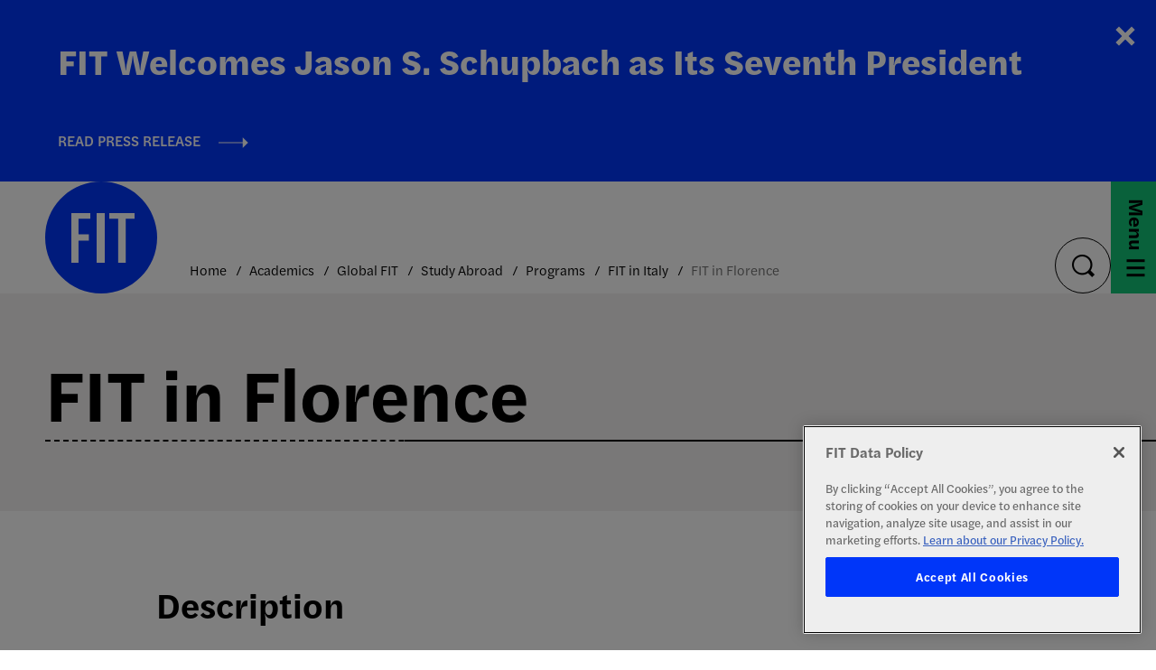

--- FILE ---
content_type: text/css; charset=utf-8
request_url: https://www.fitnyc.edu/_resources/css/oustyles.css?v=1.2
body_size: 2868
content:
/*
Add styles to overwrite customer CSS, USE WITH CAUTION.
*/

.ou-ldp-form-element {
  position:absolute;
  left:-10000px;
  top:auto;
  width:1px;
  height:1px;
  overflow:hidden
}


.ou-news-column {
	padding-bottom: 15px;
}

/* A-Z Index */
ul.horizontal-list {
	padding-top: 20px;
	padding-bottom: 20px;
}
ul.horizontal-list li {
	display: inline;
	padding: 10px;
	list-style-type: none;
	margin-left: 0.5rem;
}
ul.horizontal-list li a {
	/* 	color: #4F2984!important; */
}
ul.horizontal-list li:before {
	background-image: none;
}
ul.horizontal-list ~ ul li {
	margin-left: 3.5rem;
}
/* END A-Z Index */

.hero--program-detail .hero__icon--2 {
	background-image: url(/_resources/assets/icons/2plus2.svg);
}

.hero--program-detail .hero__icon--aas {
	background-image: url(/_resources/assets/icons/AAS.svg);
}

.hero--program-detail .hero__icon--bfa {
	background-image: url(/_resources/assets/icons/BFA.svg);
}

.hero--program-detail .hero__icon--bs {
	background-image: url(/_resources/assets/icons/BS.svg);
}

.hero--program-detail .hero__icon--ma {
	background-image: url(/_resources/assets/icons/MA.svg);
}

.hero--program-detail .hero__icon--mfa {
	background-image: url(/_resources/assets/icons/MFA.svg);
}

.hero--program-detail .hero__icon--mps {
	background-image: url(/_resources/assets/icons/MPS.svg);
}

/* LDP Gallery */
.ldp  .slick-arrow {
	text-indent: inherit;
}
.ldp .slick-arrow:after {
	display: none;
}

@media (min-width: 700px) {
	.main .form__item.form--helper {
		display: block;
		margin-top: -30px;
	}
}

/*
.accordion__item:nth-child(3n+2) .accordion__icon {
	background-color: #FEBF3A;
}

.accordion__item:nth-child(3n+3) .accordion__icon {
	background-color: #FC7687;
}

.accordion__item:nth-child(1) .accordion__icon {
	background-color: #BCDADF;
}

.accordion__toggle:hover .accordion__icon {
	background-color: #000000;
}

.accordion__item:nth-child(2n) {
	background-color: #f3f1f1;
}

*/

.museum .accordion__item:nth-child(1) .accordion__icon {
     background-color: #FC7687; 
}



/* 74073 */
.footer .footer__bottom a {
	background-image: linear-gradient(to left, #FFFFFF, #FFFFFF);
}

#directedit a {
	background-image: none;
}

/* 73375 */
.museum .accordion__icon:not(:hover) {
    background-color: #FC7687;
}

/* 73755 */
.genimglist .link--arrow a, .museum .genimglist__title h3 {
    color: #000000;
}

/* Ticket - 71484 */
.boot-img-grid .item:nth-child(3n+2) .btn, 
.boot-img-grid .item:nth-child(3n+2) .btn {
    background-color: #FEBF3A;
}

.boot-img-grid .item:nth-child(3n+3) .btn, 
.boot-img-grid .item:nth-child(3n+3) .btn {
    background-color: #FC7687;
}

/* Ticket - 69920 */
@media screen and (min-width: 700px) {
	.impact-outcomes__body.no_cta {
		width: calc(100% - 100px);
	}
}

/* Ticket - 69961 */
.program-list {
	margin: 0 0 28px;
}

@media (min-width: 700px) {
	.program-list {
		margin: 0 0 28px;
	}
}

@media (min-width: 1025px) {
	.program-list {
		margin: 0 0 37px;
	}
}

/* Ticket - 69976 */
.did-you-know .img-cap__btn[aria-expanded="false"]{
	color: #000000;
}

/* Ticket - 70034 */
/*
.contact-us .col__office__phone:nth-child(2) {
	padding-top: 10px;
}

@media screen and (min-width: 700px) {
	.contact-us .col__office__phone:nth-child(2):before {
		margin-top: 10px;
	}
}

@media screen and (min-width: 1025px) {
	.contact-us .col__office__phone:nth-child(2):before {
		margin-top: 10px;
	}
}

.contact-us .col__office__email {
	padding-top: 0px;
	margin-left: 0px;
}

@media screen and (min-width: 700px) {
	.contact-us .col__office__email:before {
		margin-top: 10px;
		margin-left: 0px;
	}
}

@media screen and (min-width: 1025px) {
	.contact-us .col__office__email:before {
		margin-top: 0px;
		margin-left: 0px;
	}
}

.contact-us .col__office__email {
	position: relative;
	margin-left: 0px;
	margin-top: 0px;
}

.contact-us .col__office__email:before {
	content: '';
	position: absolute;
	top: 50%;
	-webkit-transform: translateY(-50%);
	-ms-transform: translateY(-50%);
	transform: translateY(-50%);
	left: -30px;
	width: 20px;
	height: 20px;
	background-image: url("/_resources/assets/icons/email.svg");
	background-position: center center;
	background-repeat: no-repeat;
	background-size: 100% 100%;
}

@media screen and (min-width: 700px) {
  .contact-us .col__office__email:before {
    left: -38px;
    width: 25px;
    height: 25px;
  }
}

@media screen and (min-width: 1025px) {
  .contact-us .col__office__email:before {
    left: -64px;
    width: 40px;
    height: 40px;
  }
}

@media screen and (min-width: 700px) {
	.contact-us .col__office__email {
		display: inline-block;
		/*margin-left: 0.55em;*//*
	}
}

@media screen and (min-width: 1025px) {
	.contact-us .col__office__email {
		margin-left: 0.65em;
		margin-top: 15px;
	}
}

.contact-us .col__office__email {
	font-family: halyard-display, sans-serif;
	font-size: 18px;
	font-weight: 350;
}

@media screen and (min-width: 1025px) {
	.contact-us .col__office__email {
		font-size: 20px;
	}
}
*/

/* Homepage Polls */



.poll__answers legend {
	display: inline!important;
	font: 500 30px/1.05 halyard-display, sans-serif!important
		margin: 0 0 19px!important;
	text-transform: inherit!important;
}

.poll__answers legend:before, .poll__answers legend:after{
	content: "";
	position: absolute;
	left: 0;
	right: 0;
	bottom: -18px;
	border-bottom: 2px dashed #000000;
}

.main .form__checkbox, .main .form__radio {
	display: inline;
}
.main .poll__answers .form__checkbox, .main .poll__answers .form__radio {font-size: 40px;
	line-height: 1.12;
}

.poll__answers input[type="checkbox"] + label, .poll__answers input[type='radio'] + label {
	position: relative;
	margin-left: 10px;
	margin: 29px 25px 0 14px;
}
@media (min-width: 1201px) {
	.poll__answers input[type="radio"] {
		display: none;
	}}

.poll__answers  input[type='radio'] + label:after {
	top: 15px;
	left: 0px;
	width: 40px;
	height: 40px;
	border: 1px solid #000000;
}
.poll__answers input[type="checkbox"] + label, .poll__answers input[type='radio'] + label {
	padding-left: 50px;
}

.poll__answers input[type='radio'] + label:before {
	content: none;
}

.poll__answers label:hover {
	background-image: -webkit-gradient(linear, right top, left top, from(#000000), to(#000000));
	background-image: -o-linear-gradient(right, #000000, #000000);
	background-image: linear-gradient(to left, #000000, #000000);
	-webkit-animation-duration: 0.3s;
	animation-duration: 0.3s;
	background-size: 90% 3px;
	background-position: right bottom;
}
.poll__answers label {
	margin: 0;
	background-image: -webkit-gradient(linear, right top, left top, from(transparent), to(transparent));
	background-image: -o-linear-gradient(right, transparent, transparent);
	background-image: linear-gradient(to left, transparent, transparent);
	background-position: 0% 93%;
	background-repeat: no-repeat;
	background-size: 0% 3px;
	cursor: pointer;
	-webkit-transition: background-size 500ms;
	-o-transition: background-size 500ms;
	transition: background-size 500ms;
}

.poll__answers input[type="checkbox"] + label, .poll__answers input[type='radio'] + label {
	margin: 10px 15px 0 0px;
}

.poll__answers .hide {
	display:none;
}
/* Homepage Polls */


.story-display__content .story-display__quote:before {
  content: '“';
}

.story-display__content .story-display__quote:after {
  content: '”';
}

/* Ticket 72961 */
/*
.main table {
  width: 100%;
  border-collapse: collapse;
  font-size: 15px;
  line-height: 1.2;
  min-width: 640px;
}

@media (min-width: 640px) {
  .main table {
    min-width: 0;
  }
}

@media (min-width: 1025px) {
  .main table {
    font-size: 17px;
  }
}

.main table a {
  -webkit-transition: color .3s;
  -o-transition: color .3s;
  transition: color .3s;
}

.main tbody tr:nth-child(2n) {
  background-color: #f3f1f1;
}

.main .table-block {
  margin: 0 0 29px;
}

@media (min-width: 700px) {
  .main .table-block {
    padding: 24px 0 0;
    margin: 0 0 47px;
    clear: both;
  }
}

@media (min-width: 1025px) {
  .main .table-block {
    padding: 50px 0 0;
    margin: 0 0 60px;
  }
}

.main .table-block__wrapper {
  position: relative;
  padding: 0;
  margin: 0 -20px 0 0;
}

@media (min-width: 700px) {
  .main .table-block__wrapper {
    margin: 0;
  }
}

@media (min-width: 1025px) {
  .main .table-block__wrapper {
    margin: 0;
  }
}

.main .table-block__holder {
  overflow: auto;
}

.main .table-block__holder.js-scroll--right .table-block__next {
  display: block;
}

@media (min-width: 700px) {
  .main .table-block__holder.js-scroll--right .table-block__next {
    display: none;
  }
}

.main .table-block__holder.js-scroll--left .table-block__prev {
  display: block;
}

@media (min-width: 700px) {
  .main .table-block__holder.js-scroll--left .table-block__prev {
    display: none;
  }
}

.main .table-block__prev, .main .table-block__next {
  display: none;
  font-size: 0;
  line-height: 0;
  position: absolute;
  top: 92px;
  -webkit-transform: translateY(-50%);
      -ms-transform: translateY(-50%);
          transform: translateY(-50%);
  left: 0;
  width: 46px;
  height: 46px;
  border: none;
  background: none;
  padding: 0;
}

.main .table-block__prev:after, .main .table-block__next:after {
  content: '\e900';
  display: inline-block;
  vertical-align: top;
  color: #FF2EAA;
  font-family: 'icomoon';
  font-size: 26px;
  line-height: 1;
}

.main .table-block__next {
  left: auto;
  right: 0;
}

@media (min-width: 700px) {
  .main .table-block__next {
    right: 8px;
  }
}

.main .table-block__prev:after {
  content: '\e900';
  -webkit-transform: rotate(180deg);
      -ms-transform: rotate(180deg);
          transform: rotate(180deg);
}

.main .table-block h2 {
  margin: 0 0 18px;
}

@media (min-width: 700px) {
  .main .table-block h2 {
    margin: 0 0 26px;
  }
}

@media (min-width: 1025px) {
  .main .table-block h2 {
    margin: 0 0 19px;
  }
}

.main .table-block a {
  font-weight: normal;
  color: #000000;
  background-image: -webkit-gradient(linear, right top, left top, from(#000000), to(#000000));
  background-image: -o-linear-gradient(right, #000000, #000000);
  background-image: linear-gradient(to left, #000000, #000000);
}

.main th {
  font: 500 18px/1.2 halyard-text, sans-serif;
  text-align: left;
  padding: 0 0 11px;
  width: auto;
  text-transform: uppercase;
}

@media (min-width: 700px) {
  .main th {
    font-size: 16px;
    padding: 0 0 12px;
  }
}

@media (min-width: 1025px) {
  .main th {
    font-size: 18px;
  }
}

.main th:first-child {
  width: 30%;
}

@media (min-width: 700px) {
  .main th:first-child {
    width: 39%;
  }
}

.main th:last-child {
  width: 22%;
}

.main thead tr {
  border-bottom: 1px solid #000000;
}

.main td {
  padding: 19px 15px 17px 0;
  vertical-align: top;
}

@media (min-width: 700px) {
  .main td {
    padding: 18px 15px 17px 0;
  }
}

@media (min-width: 1025px) {
  .main td {
    padding: 16px 15px 16px 0;
  }
}

.main td:first-child {
  padding: 19px 15px 17px 10px;
}

@media (min-width: 700px) {
  .main td:first-child {
    padding: 18px 15px 17px 15px;
  }
}

@media (min-width: 1025px) {
  .main td:first-child {
    padding: 16px 15px 16px 15px;
  }
}

.main tr {
  border-bottom: 1px solid #000000;
}
*/


/* Ticket 72960 */

/*
@media (min-width: 1025px) {
  .bootstrp.img-inline {
    max-width: 1098px;
    margin-left: auto;
    margin-right: auto;
    left: 0;
  }
}
*/

.bootstrp.img-inline .bootstrp__content {
  -webkit-box-align: start;
  -webkit-align-items: flex-start;
     -moz-box-align: start;
      -ms-flex-align: start;
          align-items: flex-start;
}

.bootstrp.img-inline .item {
  border-top: 0;
  border-bottom: 0;
}

@media (min-width: 1025px) {
 .bootstrp.img-inline .item {
    -webkit-box-flex: 0;
    -webkit-flex: 0 0 30%;
       -moz-box-flex: 0;
        -ms-flex: 0 0 30%;
            flex: 0 0 30%;
  }
}

/* Proposed change from IF; see commenting */
@media (min-width: 1025px) {
.bootstrp.img-inline .item:not(:last-of-type) {
    margin-right: 5%;
/*    -webkit-box-flex: 0; */
/*    -webkit-flex: 0 0 30%; */
   -webkit-box-flex: 0;
   -webkit-flex: 0 0 30%;
       -moz-box-flex: 0;
        -ms-flex: 0 0 30%;
/*      flex: 0 0 30%; */
	    flex: 0 0 30%;
  }
}

.bootstrp.img-inline figcaption, .bootstrp.img-inline .vid-inline__caption {
  font-weight: 350;
}

@media (min-width: 1025px) {
.bootstrp.img-inline figcaption, .bootstrp.img-inline .vid-inline__caption {
    padding: 19px 0 17px;
  }
}

@media (min-width: 700px) {
.bootstrp.fifty .item:not(:last-of-type) {
    -webkit-box-flex: 0;
    -webkit-flex: 0 0 47%;
       -moz-box-flex: 0;
        -ms-flex: 0 0 47%;
            flex: 0 0 47%;
  }
}

@media (min-width: 1025px) {
.bootstrp.fifty .item:not(:last-of-type) {
    -webkit-box-flex: 0;
    -webkit-flex: 0 0 47%;
       -moz-box-flex: 0;
        -ms-flex: 0 0 47%;
            flex: 0 0 47%;
    margin-right: 8%;
  }
}

@media (min-width: 700px) {
.bootstrp.fifty .item {
    -webkit-box-flex: 0;
    -webkit-flex: 0 0 47%;
       -moz-box-flex: 0;
        -ms-flex: 0 0 47%;
            flex: 0 0 47%;
  }
}

@media (min-width: 1025px) {
 .bootstrp.fifty .item {
    -webkit-box-flex: 0;
    -webkit-flex: 0 0 47%;
       -moz-box-flex: 0;
        -ms-flex: 0 0 47%;
            flex: 0 0 47%;
    margin-right: 8%;
  }
}

/* Ticket 73019 */
.footer {
    clear: both;
}

/* Ticket 168169 */
@media screen and (max-width:699px){
    .museum .museum-hero__img:before{
        height: 80% !important;
    }
}

/* Ticket 171242 */
@media screen and (min-width: 1025px) {
  .museum .genimglist__content {
    padding: 0 0 10px 25px;
    flex: 0 0 80%;
  }
}

/* Ticket 184328 */
.genimglist__img a img {
  -webkit-transition: all 0.2s ease-out;
  transition: all 0.2s ease-out;
}
.genimglist__img a img:hover {
  -webkit-transform: scale(1.02);
  -ms-transform: scale(1.02);
  transform: scale(1.02);
}


.js-open-main #oualerts-active-alert-display {
  display: none !important;
}

--- FILE ---
content_type: image/svg+xml
request_url: https://www.fitnyc.edu/_resources/assets/icons/arrow-blue.svg
body_size: 211
content:
<?xml version="1.0" encoding="UTF-8"?>
<svg width="33px" height="12px" viewBox="0 0 33 12" version="1.1" xmlns="http://www.w3.org/2000/svg" xmlns:xlink="http://www.w3.org/1999/xlink">
    <title>Group 2</title>
    <g id="WYSIWYG" stroke="none" stroke-width="1" fill="none" fill-rule="evenodd">
        <g id="WYSIWYG---Desktop" transform="translate(-308.000000, -4683.000000)" fill="#0036F9">
            <g id="cta-pink" transform="translate(213.000000, 4679.000000)">
                <g id="Group-2" transform="translate(95.000000, 4.000000)">
                    <polygon id="Rectangle" points="26.5 0 32.5 6 26.5 12"></polygon>
                    <line x1="0.5" y1="6" x2="31.5" y2="6" id="Line-4" stroke="#0036F9" stroke-linecap="square"></line>
                </g>
            </g>
        </g>
    </g>
</svg>

--- FILE ---
content_type: image/svg+xml
request_url: https://www.fitnyc.edu/_resources/assets/icons/pin.svg
body_size: 525
content:
<?xml version="1.0" encoding="UTF-8"?>
<svg width="14px" height="18px" viewBox="0 0 14 18" version="1.1" xmlns="http://www.w3.org/2000/svg" xmlns:xlink="http://www.w3.org/1999/xlink">
    <title>Shape</title>
    <g id="Menus-+-Expanded-States" stroke="none" stroke-width="1" fill="none" fill-rule="evenodd">
        <g id="Menu---Search-Expanded" transform="translate(-56.000000, -627.000000)" fill="#FFFFFF" fill-rule="nonzero">
            <g id="icon" transform="translate(49.000000, 622.250000)">
                <path d="M13.525,4.75 C9.926665,4.75 7,7.676665 7,11.275 C7,12.55111 7.3147075,13.4665585 7.977355,14.446096 L13.152355,22.096096 C13.2360799,22.2197367 13.3756786,22.2937996 13.525,22.2937996 C13.6743214,22.2937996 13.8139201,22.2197367 13.897645,22.096096 L19.072645,14.446096 C19.7352925,13.466536 20.05,12.55111 20.05,11.275 C20.05,7.676665 17.123335,4.75 13.525,4.75 Z M13.525,5.65 C16.63693,5.65 19.15,8.16307 19.15,11.275 C19.15,12.417325 18.92545,13.0626835 18.327355,13.946866 L13.525,21.0484285 L8.722645,13.946866 C8.1245725,13.062706 7.9,12.417325 7.9,11.275 C7.9,8.16307 10.41307,5.65 13.525,5.65 Z M13.525,7.9 C11.7906325,7.9 10.375,9.3156325 10.375,11.05 C10.375,12.784345 11.7906325,14.199991 13.525,14.199991 C15.2593675,14.199991 16.675,12.784345 16.675,11.05 C16.675,9.3156325 15.2593675,7.9 13.525,7.9 Z M13.525,8.8 C14.7729625,8.8 15.775,9.8020375 15.775,11.05 C15.775,12.29794 14.7729625,13.3 13.525,13.3 C12.2770375,13.3 11.275,12.29794 11.275,11.05 C11.275,9.8020375 12.2770375,8.8 13.525,8.8 Z" id="Shape"></path>
            </g>
        </g>
    </g>
</svg>

--- FILE ---
content_type: image/svg+xml
request_url: https://www.fitnyc.edu/_resources/assets/icons/fit-logo-blue.svg
body_size: 334
content:
<?xml version="1.0" encoding="UTF-8"?>
<svg width="124px" height="124px" viewBox="0 0 124 124" version="1.1" xmlns="http://www.w3.org/2000/svg" xmlns:xlink="http://www.w3.org/1999/xlink">
    <title>logo</title>
    <g id="Menus-+-Expanded-States" stroke="none" stroke-width="1" fill="none" fill-rule="evenodd">
        <g id="Menu---Search-Expanded" transform="translate(-50.000000, 0.000000)" fill="#0036F9">
            <path d="M149,41.3742414 L139.232909,41.3742414 L139.232909,90 L130.838278,90 L130.838278,41.3742414 L121,41.3742414 L121,35 L149,35 L149,41.3742414 Z M107,90 L116,90 L116,35 L107,35 L107,90 Z M100,41.3742414 L86.9446227,41.3742414 L86.9446227,58.5575242 L98.412573,58.5575242 L98.412573,65.5055966 L86.9446227,65.5055966 L86.9446227,90 L79,90 L79,35 L100,35 L100,41.3742414 Z M112.0003,2.27373675e-13 C77.759093,2.27373675e-13 50,27.7568309 50,61.9988019 C50,96.2407729 77.759093,124 112.0003,124 C146.240907,124 174,96.2407729 174,61.9988019 C174,27.7568309 146.240907,2.27373675e-13 112.0003,2.27373675e-13 L112.0003,2.27373675e-13 Z" id="logo"></path>
        </g>
    </g>
</svg>

--- FILE ---
content_type: image/svg+xml
request_url: https://www.fitnyc.edu/_resources/assets/icons/logo-white-text.svg
body_size: 5019
content:
<?xml version="1.0" encoding="UTF-8"?>
<svg width="305px" height="104px" viewBox="0 0 305 104" version="1.1" xmlns="http://www.w3.org/2000/svg" xmlns:xlink="http://www.w3.org/1999/xlink">
    <title>icons/logo-white</title>
    <g id="icons/logo-white" stroke="none" stroke-width="1" fill="none" fill-rule="evenodd">
        <g id="Group-18" fill="#FFFFFF">
            <path d="M133.118999,59.489132 L133.118999,61.7198975 L131,61.7198975 L131,64.3232786 L133.118999,64.3232786 L133.118999,75 L136.201226,75 L136.201226,65.4120459 L136.11951,64.3232786 L139.064351,64.3232786 L139.064351,61.7198975 L136.11951,61.7198975 L136.201226,60.6577456 L136.201226,59.7281778 C136.201226,58.1342107 136.72523,57.4436887 138.293667,57.4436887 C138.925945,57.4436887 139.504086,57.5496574 140,57.656612 L140,55.2922766 C139.477017,55.133077 138.760981,55 137.605209,55 C134.632789,55 133.118999,56.6200897 133.118999,59.489132" id="Fill-1"></path>
            <path d="M220.210379,31 L223.759487,31 C223.910156,31 224,30.9259316 224,30.8017175 L224,28.2235853 C224,28.0749885 223.910156,28 223.759487,28 L220.271205,28 C220.090402,28 220,28.0749885 220,28.2235853 L220,30.8017175 C220,30.9259316 220.060268,31 220.210379,31" id="Fill-2"></path>
            <path d="M145.198529,42.8883072 C145.198529,41.5988532 146.150092,40.9002742 148.237646,40.3353278 C149.295647,40.0401396 149.823912,39.7180254 150.114286,39.2877088 L150.114286,42.1089504 C149.770938,43.640738 148.476027,44.6619297 146.942735,44.6619297 C145.990681,44.6619297 145.198529,44.04363 145.198529,42.8883072 M150.140773,43.9364248 C150.220233,45.3874346 150.432128,46.4086263 150.775475,46.7307405 L154,46.7307405 C153.550705,46.2999252 153.233844,45.145101 153.233844,42.3238594 L153.233844,37.9439043 C153.233844,34.6928447 151.489148,33 148.027223,33 C145.303985,33 143.057511,34.1553229 142.132434,36.1438544 L144.563826,37.460733 C145.013611,36.4126153 146.070632,35.4722014 147.682403,35.4722014 C149.34862,35.4722014 150.114286,36.2515582 150.114286,37.6751434 L150.114286,37.9169783 C150.035316,38.2665171 149.083752,38.5622039 146.545923,39.0997258 C143.877131,39.6367489 142,40.6853652 142,43.2104213 C142,45.4946397 143.427345,47 145.965175,47 C147.947272,47 149.58553,45.7903266 150.140773,43.9364248" id="Fill-3"></path>
            <path d="M123.44729,72.5738018 C121.359484,72.5738018 120.276355,70.6533296 120.276355,67.9069702 C120.276355,65.1868373 121.41293,63.3737452 123.5532,63.3737452 C125.640026,63.3737452 126.724135,65.2140534 126.724135,67.9346812 C126.724135,70.7067722 125.587561,72.5738018 123.44729,72.5738018 M123.605665,61 C119.431034,61 117,64.0135727 117,67.9866393 C117,72.2001979 119.167239,75 123.394335,75 C127.516011,75 130,71.8805316 130,67.8535275 C130,63.6939064 127.753819,61 123.605665,61" id="Fill-4"></path>
            <path d="M245.130546,35.3471069 C247.096268,35.3471069 247.776954,36.6802517 247.776954,38.6265243 L247.776954,38.6799689 L242.223046,38.6799689 C242.380576,36.2269626 243.533366,35.3471069 245.130546,35.3471069 M245.314817,47 C247.908229,47 249.58466,45.8281786 250.580406,44.3074829 L248.510636,42.8407267 C248.013735,43.8269768 246.886228,44.5469937 245.523885,44.5469937 C243.663182,44.5469937 242.353349,43.4538546 242.17005,40.7069033 L250.947976,40.7069033 C250.973745,40.5465696 251,40.0141034 251,39.7206532 C251,35.8533456 249.401361,33 245.236538,33 C241.306552,33 239,35.6940016 239,40.0141034 C239,44.3871549 241.253069,47 245.314817,47" id="Fill-5"></path>
            <polygon id="Fill-6" points="220 46 223 46 223 33 220 33"></polygon>
            <path d="M83.5337027,34.5817585 L75.3996358,34.5817585 L75.3996358,75.4954589 L68.4085584,75.4954589 L68.4085584,34.5817585 L60.2152067,34.5817585 L60.2152067,29.2184734 L83.5337027,29.2184734 L83.5337027,34.5817585 Z M48.2783755,75.4954589 L55.2066512,75.4954589 L55.2066512,29.2184734 L48.2783755,29.2184734 L48.2783755,75.4954589 Z M42.7046053,34.5817585 L31.3169115,34.5817585 L31.3169115,49.0397681 L41.319955,49.0397681 L41.319955,54.8858744 L31.3169115,54.8858744 L31.3169115,75.4954589 L24.3871286,75.4954589 L24.3871286,29.2184734 L42.7046053,29.2184734 L42.7046053,34.5817585 Z M52.0002512,0 C23.2818199,0 0,23.2799227 0,51.9989952 C0,80.7180676 23.2818199,104 52.0002512,104 C80.7181801,104 104,80.7180676 104,51.9989952 C104,23.2799227 80.7181801,0 52.0002512,0 L52.0002512,0 Z" id="Fill-7"></path>
            <path d="M133.158814,43.009223 C133.158814,46.0088916 134.223912,47 136.916055,47 C137.982193,47 139.131584,46.7320926 140,46.4110013 L140,44.0266748 C139.355322,44.1872204 138.766838,44.2945822 138.093542,44.2945822 C136.663179,44.2945822 136.327571,44.1071961 136.327571,42.5807699 L136.327571,36.8751864 L136.187084,35.9914398 L139.523386,35.9914398 L139.523386,33.3660463 L136.187084,33.3660463 L136.327571,32.4559563 L136.327571,29 L133.326877,30.3126967 L133.326877,33.3660463 L131,33.3660463 L131,35.9914398 L133.158814,35.9914398 L133.158814,43.009223" id="Fill-8"></path>
            <polyline id="Fill-9" points="158.734173 66.7634753 159.121923 71.1272037 157.018318 66.9001265 150.874414 57 147 57 147 75 150.183655 75 150.183655 64.0628427 149.712706 59.9450865 151.760331 63.9540278 158.817373 75 162 75 162 57 158.734173 57 158.734173 66.7634753"></polyline>
            <path d="M122.579678,44.3683668 C120.862068,44.3683668 119.43473,43.5259902 118.853204,41.6581118 L116,42.7890939 C116.898276,45.6580575 119.249877,47 122.4468,47 C126.278693,47 129,44.9465545 129,41.6839935 C129,38.6582746 126.568966,37.4472056 123.450986,36.5003256 C120.281032,35.5260988 119.778939,35.0001628 119.778939,33.684102 C119.778939,32.6312534 120.597292,31.6057515 122.711575,31.6057515 C124.587561,31.6057515 125.697167,32.5262615 126.173273,34.1314162 L128.89458,32.9730874 C128.207634,30.447911 126.013918,29 122.711575,29 C119.038057,29 116.607023,31.1310906 116.607023,33.8686923 C116.582016,36.7889311 118.246181,38.0786218 121.522046,39.0787303 C124.455663,39.9733587 125.67069,40.5256647 125.67069,42.0258275 C125.67069,43.5259902 124.534115,44.3683668 122.579678,44.3683668" id="Fill-10"></path>
            <path d="M207.250702,39.9723461 C207.277845,37.348012 208.795376,35.8435359 210.447116,35.8435359 C211.774138,35.8435359 212.695011,36.4727266 212.695011,38.7149795 L212.695011,47 L216,47 L216,37.8670943 C216,34.5308615 214.428685,33 211.883718,33 C209.661459,33 207.982072,34.4496756 207.224061,36.8553151 L207.061199,36.8553151 C207.061199,36.8553151 207.14263,35.5705484 207.14263,35.1874524 L207.14263,33.327788 L204,33.327788 L204,47 L207.250702,47 L207.250702,39.9723461" id="Fill-11"></path>
            <path d="M271.029114,38.9383815 C269.376198,38.3744123 267.886476,37.8902265 267.886476,36.7348625 C267.886476,35.955478 268.631848,35.3640832 269.817691,35.3640832 C271.388243,35.3640832 272.325458,36.358883 272.683564,37.0839151 L274.861362,35.3640832 C273.869919,33.9673743 272.353083,33 269.844294,33 C266.61878,33 264.605711,34.7198319 264.605711,36.9767061 C264.605711,39.314361 266.425914,40.255307 268.272207,40.9005556 C270.340526,41.5986608 271.719747,42.0549224 271.719747,43.2102864 C271.719747,44.1512324 270.782532,44.6079926 269.678542,44.6079926 C268.299833,44.6079926 267.03316,43.9896709 266.178309,42.592962 L264,44.2050862 C265.07483,46.0595526 267.280253,47 269.596177,47 C272.766952,47 275,45.5484399 275,43.0497222 C275,40.5240775 273.069296,39.6369853 271.029114,38.9383815" id="Fill-12"></path>
            <path d="M258.013726,39.256429 L257.794611,39.256429 L258.096594,35.0394506 L258.096594,33.2199006 L255,33.2199006 L255,47 L258.260295,47 L258.260295,41.6809614 C258.288256,38.7046318 259.274021,36.9965663 261.931876,36.9965663 L263,36.9965663 L263,33 L262.64362,33 C259.383833,33 258.23335,36.5276154 258.013726,39.256429" id="Fill-13"></path>
            <polyline id="Fill-14" points="256.711704 61.4309815 252.886562 61.4309815 247.882956 68.3781538 248.039501 64.9864028 248.039501 55 245 55 245 75 248.012762 75 248.012762 72.31329 247.961228 71.4722768 250.161609 68.8399557 253.488919 75 257 75 252.414982 66.8587904 256.711704 61.4309815"></polyline>
            <path d="M238.014235,67.2569404 L237.794611,67.2569404 L238.096594,63.039962 L238.096594,61.2209234 L235,61.2209234 L235,75 L238.260803,75 L238.260803,69.6814728 C238.288256,66.7051432 239.27453,64.9965663 241.931876,64.9965663 L243,64.9965663 L243,61 L242.64362,61 C239.383833,61 238.23335,64.5281268 238.014235,67.2569404" id="Fill-15"></path>
            <polygon id="Fill-16" points="277 46 280 46 280 33 277 33"></polygon>
            <path d="M301.607097,33 L299.382094,40.6438574 L298.730407,43.7873044 L298.567737,43.7873044 L297.91605,40.6438574 L295.501182,33 L292,33 L297.264867,46.8497763 C296.749157,48.8832094 296.125169,49.4248882 294.63193,49.4248882 C294.171115,49.4248882 293.574827,49.343913 293.194088,49.2619319 L293.194088,51.6479339 C293.465037,51.7827249 294.279394,52 294.931081,52 C297.726184,52 298.974664,50.319136 299.8973,47.6092331 L305,33 L301.607097,33" id="Fill-17"></path>
            <path d="M280.758929,28 L277.270089,28 C277.090402,28 277,28.0749885 277,28.2231253 L277,30.8012575 C277,30.9259316 277.05971,31 277.209821,31 L280.758929,31 C280.90904,31 281,30.9259316 281,30.8012575 L281,28.2231253 C281,28.0749885 280.90904,28 280.758929,28" id="Fill-18"></path>
            <path d="M288.326531,42.5803949 L288.326531,36.8749689 L288.186564,35.9917438 L291.523906,35.9917438 L291.523906,33.3654287 L288.186564,33.3654287 L288.326531,32.4553638 L288.326531,29 L285.326357,30.3121635 L285.326357,33.3654287 L283,33.3654287 L283,35.9917438 L285.158293,35.9917438 L285.158293,43.0083391 C285.158293,46.0079249 286.222871,47 288.916055,47 C289.981673,47 291.131063,46.7316029 292,46.4105205 L292,44.0262598 C291.355322,44.186304 290.766318,44.2946569 290.093542,44.2946569 C288.663179,44.2946569 288.326531,44.1062819 288.326531,42.5803949" id="Fill-19"></path>
            <polyline id="Fill-20" points="216.075636 57 213.616307 61.7448334 212.124095 65.7269507 211.875905 65.7269507 210.411384 61.7448334 207.868983 57 204 57 210.272931 67.935639 210.272931 75 213.699378 75 213.699378 67.935639 220 57 216.075636 57"></polyline>
            <polyline id="Fill-21" points="194.149416 67.6046986 193.468322 71.2701158 193.332811 71.2701158 192.48789 67.6046986 190.798048 61 187.41887 61 185.539414 67.6046986 184.667189 71.2440618 184.531173 71.2440618 183.904182 67.6046986 182.461091 61 179 61 182.787228 74 186.166405 74 188.291601 66.7724169 188.891288 63.7047951 189.026799 63.7047951 189.599181 66.7724169 191.588866 74 195.021641 74 199 61 195.729534 61 194.149416 67.6046986"></polyline>
            <path d="M174.77744,38.6799689 L169.223046,38.6799689 C169.38009,36.2264678 170.533366,35.3471069 172.131518,35.3471069 C174.096755,35.3471069 174.77744,36.6802517 174.77744,38.6265243 L174.77744,38.6799689 Z M172.236052,33 C168.306065,33 166,35.6935068 166,40.0136086 C166,44.3866601 168.253069,47 172.314817,47 C174.908715,47 176.585633,45.8271889 177.581378,44.3074829 L175.511608,42.8402319 C175.013735,43.8269768 173.886714,44.5464989 172.524371,44.5464989 C170.663668,44.5464989 169.354321,43.4533597 169.171022,40.7064084 L177.948462,40.7064084 C177.974231,40.5465696 178,40.0136086 178,39.7206532 C178,35.8533456 176.401848,33 172.236052,33 L172.236052,33 Z" id="Fill-22"></path>
            <path d="M173.776729,66.680263 L168.222785,66.680263 C168.379816,64.2268486 169.533485,63.3470239 171.131021,63.3470239 C173.096585,63.3470239 173.776729,64.6806164 173.776729,66.6268203 L173.776729,66.680263 Z M171.236033,61 C167.305879,61 165,63.6939064 165,68.0133607 C165,72.3867524 167.253373,75 171.314305,75 C173.907993,75 175.584775,73.8272303 176.58044,72.3070833 L174.510837,70.8398841 C174.012519,71.8265941 172.886075,72.5465856 171.523356,72.5465856 C169.663291,72.5465856 168.354049,71.4534851 168.170765,68.7066308 L176.947494,68.7066308 C176.972775,68.5467977 177,68.0133607 177,67.7204157 C177,63.8532447 175.401491,61 171.236033,61 L171.236033,61 Z" id="Fill-23"></path>
            <path d="M160.326531,42.5803949 L160.326531,36.8749689 L160.186564,35.9917438 L163.523906,35.9917438 L163.523906,33.3654287 L160.186564,33.3654287 L160.326531,32.4553638 L160.326531,29 L157.326357,30.3121635 L157.326357,33.3654287 L155,33.3654287 L155,35.9917438 L157.157773,35.9917438 L157.157773,43.0083391 C157.157773,46.0079249 158.222871,47 160.916055,47 C161.981673,47 163.131063,46.7316029 164,46.4105205 L164,44.0262598 C163.355322,44.186304 162.766318,44.2946569 162.093542,44.2946569 C160.663179,44.2946569 160.326531,44.1062819 160.326531,42.5803949" id="Fill-24"></path>
            <path d="M197.709239,39.3505211 C197.709239,42.7479182 196.603475,44.1381459 194.014016,44.1381459 C191.505149,44.1381459 190.345323,42.7211162 190.345323,39.3505211 L190.345323,29 L187,29 L187,39.5113329 C187,44.539679 189.428275,47 194.067577,47 C198.249356,47 201,44.7267964 201,39.5113329 L201,29 L197.709239,29 L197.709239,39.3505211" id="Fill-25"></path>
            <path d="M225.447043,72.5738018 C223.359648,72.5738018 222.276479,70.6533296 222.276479,67.9069702 C222.276479,65.1868373 223.413096,63.3737452 225.553938,63.3737452 C227.640842,63.3737452 228.724992,65.2140534 228.724992,67.9346812 C228.724992,70.7067722 227.587885,72.5738018 225.447043,72.5738018 M225.605424,61 C221.431126,61 219,64.0135727 219,67.9866393 C219,72.2001979 221.16683,75 225.395066,75 C229.516408,75 232,71.8805316 232,67.8535275 C232,63.6939064 229.754225,61 225.605424,61" id="Fill-26"></path>
            <polyline id="Fill-27" points="234.484656 33 232.299122 40.3324921 231.607027 43.2702171 231.446857 43.2702171 230.754763 40.3324921 228.516333 33 225 33 229.955889 46 232.992204 46 238 33 234.484656 33"></polyline>
        </g>
    </g>
</svg>

--- FILE ---
content_type: image/svg+xml
request_url: https://www.fitnyc.edu/_resources/assets/icons/arrow-pink.svg
body_size: 233
content:
<?xml version="1.0" encoding="UTF-8"?>
<svg width="33px" height="12px" viewBox="0 0 33 12" version="1.1" xmlns="http://www.w3.org/2000/svg" xmlns:xlink="http://www.w3.org/1999/xlink">
    <title>Group 2</title>
    <g id="WYSIWYG" stroke="none" stroke-width="1" fill="none" fill-rule="evenodd">
        <g id="WYSIWYG---Desktop" transform="translate(-308.000000, -4683.000000)">
            <g id="cta-pink" transform="translate(213.000000, 4679.000000)">
                <g id="Group-2" transform="translate(95.000000, 4.000000)">
                    <polygon id="Rectangle" fill="#FF2EAA" points="26.5 0 32.5 6 26.5 12"></polygon>
                    <line x1="0.5" y1="6" x2="31.5" y2="6" id="Line-4" stroke="#FF2EAA" stroke-linecap="square"></line>
                </g>
            </g>
        </g>
    </g>
</svg>